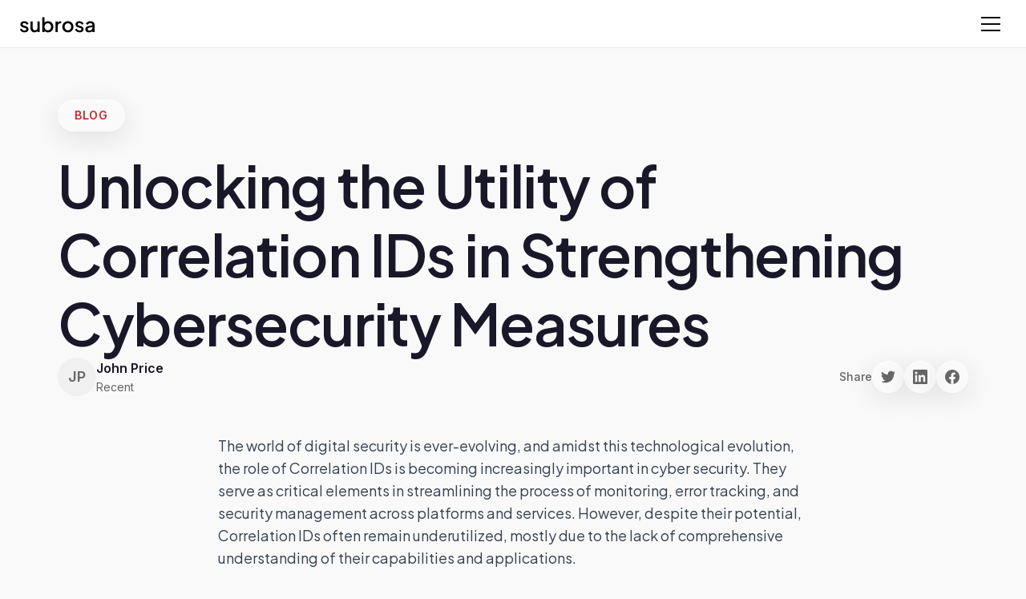

--- FILE ---
content_type: text/html
request_url: https://subrosacyber.com/en/blog/correlation-ids/
body_size: 4807
content:
<!DOCTYPE html>
<html lang="en" dir="ltr"><head>
  <link href="https://subrosacyber.com/en/blog/correlation-ids" rel="canonical"><meta property="og:locale" content="en_US">
  <meta charset="utf-8">
  <title>Unlocking the Utility of Correlation IDs in Strengthening Cybersecurity Measures | SubRosa</title>
  <meta property="og:title" content="Unlocking the Utility of Correlation IDs in Strengthening Cybersecurity Measures | SubRosa">
  <meta name="twitter:title" content="Unlocking the Utility of Correlation IDs in Strengthening Cybersecurity Measures | SubRosa">
  
  
  <meta content="The world of digital security is ever-evolving, and amidst this technological evolution, the role of Correlation IDs is becoming increasingly important in cyber security. They serve as critical elements in streamlining the process of monitoring, error tracking, and security management across platfor" name="description">
  
  <meta content="The world of digital security is ever-evolving, and amidst this technological evolution, the role of Correlation IDs is becoming increasingly important in cyber security. They serve as critical elements in streamlining the process of monitoring, error tracking, and security management across platfor" property="og:description">
  
  <meta content="The world of digital security is ever-evolving, and amidst this technological evolution, the role of Correlation IDs is becoming increasingly important in cyber security. They serve as critical elements in streamlining the process of monitoring, error tracking, and security management across platfor" property="twitter:description">
  <meta property="og:type" content="article">
  <meta content="width=device-width, initial-scale=1" name="viewport">
  <link href="/css/normalize.css" rel="stylesheet" type="text/css">
  <link href="/css/webflow.css" rel="stylesheet" type="text/css">
  <link href="/css/subrosa-main-site.webflow.css" rel="stylesheet" type="text/css">
  <link href="/css/modern-design.css" rel="stylesheet" type="text/css">
  <link href="/css/blog.css" rel="stylesheet" type="text/css">
  <link href="https://fonts.googleapis.com" rel="preconnect">
  <link href="https://fonts.gstatic.com" rel="preconnect" crossorigin="anonymous">
  <script type="text/javascript">!function(o,c){var n=c.documentElement,t=" w-mod-";n.className+=t+"js",("ontouchstart"in o||o.DocumentTouch&&c instanceof DocumentTouch)&&(n.className+=t+"touch")}(window,document);</script>
  <link href="/images/favicon.png" rel="shortcut icon" type="image/x-icon">
  <link href="/images/webclip.png" rel="apple-touch-icon">

  <!-- i18n-hreflang-start -->
  <link rel="alternate" hreflang="en" href="https://subrosacyber.com/en/blog/correlation-ids">
  <link rel="alternate" hreflang="ja" href="https://subrosacyber.com/ja/blog/correlation-ids">
  <link rel="alternate" hreflang="es" href="https://subrosacyber.com/es/blog/correlation-ids">
  <link rel="alternate" hreflang="fr" href="https://subrosacyber.com/fr/blog/correlation-ids">
  <link rel="alternate" hreflang="de" href="https://subrosacyber.com/de/blog/correlation-ids">
  <link rel="alternate" hreflang="ar" href="https://subrosacyber.com/ar/blog/correlation-ids">
  <link rel="alternate" hreflang="x-default" href="https://subrosacyber.com/en/blog/correlation-ids">
  <!-- i18n-hreflang-end -->

  <!-- Google tag (gtag.js) -->
  <script async src="https://www.googletagmanager.com/gtag/js?id=G-L7VKT13KG1"></script>
  <script>
    window.dataLayer = window.dataLayer || [];
    function gtag(){dataLayer.push(arguments);}
    gtag('js', new Date());
    gtag('config', 'G-L7VKT13KG1');
  </script>
  <!-- Start of HubSpot Embed Code -->
  <script type="text/javascript" id="hs-script-loader" async defer src="//js.hs-scripts.com/5677669.js"></script>
  <!-- End of HubSpot Embed Code -->
  <!-- Start of Dealfront (LeadFeeder) Tracking Code -->
  <script>
  (function(ss,ex){ window.ldfdr=window.ldfdr||function(){(ldfdr._q=ldfdr._q||[]).push([].slice.call(arguments));}; (function(d,s){ fs=d.getElementsByTagName(s)[0]; function ce(src){ var cs=d.createElement(s); cs.src=src; cs.async=1; fs.parentNode.insertBefore(cs,fs); }; ce('https://sc.lfeeder.com/lftracker_v1_'+ss+(ex?'_'+ex:'')+'.js'); })(document,'script'); })('lYNOR8xeOgv7WQJZ');
  </script>
  <!-- End of Dealfront (LeadFeeder) Tracking Code -->
  <!-- Dealfront (Leadsy.ai) -->
  <script id="vtag-ai-js" async src="https://r2.leadsy.ai/tag.js"></script>
</head>
<body class="modern-page">
  <!-- Centralized Navigation -->
  <div id="navigation-placeholder"></div>
  <main>


  <!-- Blog Header -->
  <div class="blog-header">
    <div class="blog-label">Blog</div>
    <h1 class="blog-title">Unlocking the Utility of Correlation IDs in Strengthening Cybersecurity Measures</h1>
    <div class="blog-meta-row">
      <div class="blog-author">
        <div class="blog-author-avatar">JP</div>
        <div class="blog-author-info">
          <div class="blog-author-name">John Price</div>
          <div class="blog-date">Recent</div>
        </div>
      </div>
      <div class="blog-share">
        <div class="blog-share-label">Share</div>
        <div class="blog-share-buttons">
          <a href="https://twitter.com/intent/tweet?text=Unlocking the Utility of Correlation IDs in Strengthening Cybersecurity Measures&amp;url=https://subrosacyber.com/blog/correlation-ids" target="_blank" class="blog-share-button">
            <svg viewBox="0 0 24 24"><path d="M23.953 4.57a10 10 0 01-2.825.775 4.958 4.958 0 002.163-2.723c-.951.555-2.005.959-3.127 1.184a4.92 4.92 0 00-8.384 4.482C7.69 8.095 4.067 6.13 1.64 3.162a4.822 4.822 0 00-.666 2.475c0 1.71.87 3.213 2.188 4.096a4.904 4.904 0 01-2.228-.616v.06a4.923 4.923 0 003.946 4.827 4.996 4.996 0 01-2.212.085 4.936 4.936 0 004.604 3.417 9.867 9.867 0 01-6.102 2.105c-.39 0-.779-.023-1.17-.067a13.995 13.995 0 007.557 2.209c9.053 0 13.998-7.496 13.998-13.985 0-.21 0-.42-.015-.63A9.935 9.935 0 0024 4.59z"></path></svg>
          </a>
          <a href="https://www.linkedin.com/sharing/share-offsite/?url=https://subrosacyber.com/blog/correlation-ids" target="_blank" class="blog-share-button">
            <svg viewBox="0 0 24 24"><path d="M20.447 20.452h-3.554v-5.569c0-1.328-.027-3.037-1.852-3.037-1.853 0-2.136 1.445-2.136 2.939v5.667H9.351V9h3.414v1.561h.046c.477-.9 1.637-1.85 3.37-1.85 3.601 0 4.267 2.37 4.267 5.455v6.286zM5.337 7.433c-1.144 0-2.063-.926-2.063-2.065 0-1.138.92-2.063 2.063-2.063 1.14 0 2.064.925 2.064 2.063 0 1.139-.925 2.065-2.064 2.065zm1.782 13.019H3.555V9h3.564v11.452zM22.225 0H1.771C.792 0 0 .774 0 1.729v20.542C0 23.227.792 24 1.771 24h20.451C23.2 24 24 23.227 24 22.271V1.729C24 .774 23.2 0 22.222 0h.003z"></path></svg>
          </a>
          <a href="https://www.facebook.com/sharer/sharer.php?u=https://subrosacyber.com/blog/correlation-ids" target="_blank" class="blog-share-button">
            <svg viewBox="0 0 24 24"><path d="M24 12.073c0-6.627-5.373-12-12-12s-12 5.373-12 12c0 5.99 4.388 10.954 10.125 11.854v-8.385H7.078v-3.47h3.047V9.43c0-3.007 1.792-4.669 4.533-4.669 1.312 0 2.686.235 2.686.235v2.953H15.83c-1.491 0-1.956.925-1.956 1.874v2.25h3.328l-.532 3.47h-2.796v8.385C19.612 23.027 24 18.062 24 12.073z"></path></svg>
          </a>
        </div>
      </div>
    </div>
  </div>

  <!-- Blog Content -->
  <div class="blog-content">
    <p id="">The world of digital security is ever-evolving, and amidst this technological evolution, the role of Correlation IDs is becoming increasingly important in cyber security. They serve as critical elements in streamlining the process of monitoring, error tracking, and security management across platforms and services. However, despite their potential, Correlation IDs often remain underutilized, mostly due to the lack of comprehensive understanding of their capabilities and applications.</p><p id="">Correlation IDs — a unique entity assigned to individual or related events in an IT system — are employed as a way to connect several interconnected activities. They can assist a wide array of processes – from simple, straightforward tasks such as tracking a user's journey through a website to complex technical troubleshooting or forensic investigations of cybercrime.</p><p id="">It's vital to understand the essence of Correlation IDs and appreciate their efficacy in strengthening the framework of cybersecurity. Through Correlation IDs, analysts monitor a single trajectory of actions across a variety of systems, effectively linking events, spotting patterns, and uncovering cyber threats.</p><h2 id="">Understanding Correlation IDs</h2><p id="">Correlation IDs, also known as request IDs or transaction IDs, are unique identifiers that log and monitor events across multiple services. These identifiers are generated when a digital activity is initiated and are shared with subsequent processes or services to create a cohesive log trail. This relationship between different tasks, services, or events is termed "correlation" and stands at the basis of Correlation IDs.</p><p id="">Profoundly user-centric, they streamline the user experience by ensuring that tasks are performed with minimal delays and issues. However, their utility goes beyond mere performance optimization. In the vast landscape of cybersecurity, they fortify defenses against cyber threats with structured, correlated data logs.</p><h2 id="">Role of Correlation IDs in Cybersecurity</h2><p id="">Correlation IDs play a pivotal role in two key cybersecurity domains - threat detection and <a href="https://subrosacyber.com/incident-response-services" id="">Incident response</a>.</p><p id="">For threat detection, Correlation IDs aid in linking related events, thereby establishing the sequence of activities leading to a potential threat. Log files contain valuable data for spotting patterns indicative of cyber attacks, and Correlation IDs facilitate the organization and analysis of these logs, effectively laying out the entire chain of actions leading up to a detected anomaly.</p><p id="">Apart from threat detection, Correlation IDs also potentiate efficient <a href="https://subrosacyber.com/incident-response-services" id="">Incident response</a>. They assist in pinpointing the cause of the issue, the affected components, and underlying vulnerabilities. Thus, through Correlation IDs, <a href="https://subrosacyber.com/incident-response-services" id="">Incident response</a> teams can significantly reduce the time to resolve a security incident and deploy appropriate countermeasures.</p><h2 id="">Implementing Correlation IDs for Enhanced Security </h2><p id="">Integrating Correlation IDs into your security framework requires strategic planning. It's imperative to determine where Correlation IDs will be implemented, which events will generate these identifiers, and how these identifiers will be transmitted across systems or services.</p><p id="">Start by identifying what needs to be traced. Typically, any user interaction, API call, or internal processes are good starting points. Following this, establish how the generated identifiers will be transferred. This could be through HTTP headers, request or response body, or even inside the metadata for some file-based protocols.</p><p id="">Lastly, it's crucial to maintain consistency in the format of IDs across all systems. A standardized format ensures seamless tracking, sorting, and correlation of events, thereby maximizing the utility of Correlation IDs.</p><h2 id="">Challenges and Precautions</h2><p id="">Despite potential benefits, implementing Correlation IDs may pose a few challenges. The process might demand substantial changes to existing data tracking systems, requiring both time and effort. Additionally, ensuring consistent implementation across all platforms and maintaining the correct handling of Correlation IDs could become challenging in larger systems.</p><p id="">Moreover, while Correlation IDs can effectively boost cybersecurity measures, they could also potentially escalate the risk of data breaches if not managed correctly. Since these identifiers hold significant information about inter-system communications, they must be secured effectively to prevent unauthorized access.</p><p id="">In conclusion, Correlation IDs unlock enormous potential in fortifying cybersecurity measures. They provide a unique approach to traceability and enhance the functionality of threat detection and <a href="https://subrosacyber.com/incident-response-services" id="">Incident response</a>. However, proper implementation and management are key to tapping into their full potential. While challenges exist, a carefully planned, systematic integration can significantly heighten the efficacy of your cybersecurity framework, successfully converting the bulk of log data into actionable intelligence.</p>
  </div>

  <!-- CTA Section -->
  <section class="modern-cta-section" style="margin: 4rem 0;">
    <div class="modern-container">
      <div class="modern-cta-content">
        <div class="modern-section-label">GET IN TOUCH</div>
        <h2 class="modern-cta-heading">Ready to strengthen your security posture?</h2>
        <p class="modern-cta-description">Have questions about this article or need expert cybersecurity guidance? Connect with our team to discuss your security needs.</p>
        <div class="modern-hero-buttons">
          <a href="https://calendly.com/kevin-subrosacyber/15-minute-website-booking-chat" class="modern-button modern-button-primary">Schedule a Consultation</a>
        </div>
      </div>
    </div>
  </section>

  <!-- Related Resources Section -->
  <section class="related-resources-section">
    <div class="related-resources-container">
      <div class="related-resources-header">
        <h2>Related Resources</h2>
        <a href="/pages/whitepapers" class="related-resources-view-all">View all</a>
      </div>
      
      <div class="related-resources-grid" id="related-posts-container">
        <!-- Related posts will be dynamically loaded -->
      </div>
    </div>
  </section>

  <!-- Centralized Footer -->
  
  </main>
<div id="footer-placeholder"></div>

  <script src="https://d3e54v103j8qbb.cloudfront.net/js/jquery-3.5.1.min.dc5e7f18c8.js?site=63b6cced150d750fa88e4efd" type="text/javascript" integrity="sha256-9/aliU8dGd2tb6OSsuzixeV4y/faTqgFtohetphbbj0=" crossorigin="anonymous"></script><script src="/js/component-loader.js" type="text/javascript"></script>
  
  <!-- Load Related Blog Posts -->
  <script>
    const SUPABASE_URL = 'https://lqbiuaqwdlmrjyrfazrr.supabase.co';
    const SUPABASE_ANON_KEY = 'eyJhbGciOiJIUzI1NiIsInR5cCI6IkpXVCJ9.eyJpc3MiOiJzdXBhYmFzZSIsInJlZiI6ImxxYml1YXF3ZGxtcmp5cmZhenJyIiwicm9sZSI6ImFub24iLCJpYXQiOjE3NTA4OTg5NDUsImV4cCI6MjA2NjQ3NDk0NX0.kw42ddA2HPyO7wfaZsXlBpEm30sAIPVC-yOW1vOe7fQ';
    const CURRENT_SLUG = 'correlation-ids';
    const CURRENT_CATEGORY = 'None';
    
    async function loadRelatedPosts() {
      try {
        const response = await fetch(`${SUPABASE_URL}/rest/v1/blog?select=Name,Slug,Post Summary,Category,Created On&Draft=eq.false&order=Created On.desc&limit=20`, {
          headers: {
            'apikey': SUPABASE_ANON_KEY,
            'Authorization': `Bearer ${SUPABASE_ANON_KEY}`,
            'Content-Type': 'application/json'
          }
        });
        
        if (!response.ok) return;
        
        const data = await response.json();
        
        // Filter related posts (same category, exclude current post)
        let relatedPosts = data.filter(post => 
          post.Slug !== CURRENT_SLUG && 
          post.Category === CURRENT_CATEGORY
        ).slice(0, 3);
        
        // If not enough related posts, fill with recent posts
        if (relatedPosts.length < 3) {
          const recentPosts = data.filter(post => post.Slug !== CURRENT_SLUG).slice(0, 3);
          relatedPosts = recentPosts;
        }
        
        const container = document.getElementById('related-posts-container');
        if (!container) return;
        
        const gradients = ['1', '2', '3'];
        
        relatedPosts.forEach((post, index) => {
          const card = document.createElement('a');
          card.href = `/blog/${post.Slug}`;
          card.className = 'resource-card';
          card.setAttribute('data-gradient', gradients[index]);
          
          card.innerHTML = `
            <div class="resource-card-gradient"></div>
            <div class="resource-card-content">
              <span class="resource-card-label">Blog Post</span>
              <h3 class="resource-card-title">${post.Name}</h3>
              <div class="resource-card-meta">
                <span>${post.Category || 'Cybersecurity'}</span>
                <span>${new Date(post['Created On']).toLocaleDateString('en-US', { month: 'short', year: 'numeric' })}</span>
              </div>
            </div>
          `;
          
          container.appendChild(card);
        });
      } catch (error) {
        console.error('Error loading related posts:', error);
      }
    }
    
    // Load related posts when page loads
    document.addEventListener('DOMContentLoaded', loadRelatedPosts);
  </script>

<script defer src="https://static.cloudflareinsights.com/beacon.min.js/vcd15cbe7772f49c399c6a5babf22c1241717689176015" integrity="sha512-ZpsOmlRQV6y907TI0dKBHq9Md29nnaEIPlkf84rnaERnq6zvWvPUqr2ft8M1aS28oN72PdrCzSjY4U6VaAw1EQ==" data-cf-beacon='{"version":"2024.11.0","token":"e0c42a04227043a3a063d8602d6f9d84","server_timing":{"name":{"cfCacheStatus":true,"cfEdge":true,"cfExtPri":true,"cfL4":true,"cfOrigin":true,"cfSpeedBrain":true},"location_startswith":null}}' crossorigin="anonymous"></script>
</body></html>

--- FILE ---
content_type: text/html
request_url: https://subrosacyber.com/components/footer.html
body_size: 842
content:
<link href="https://subrosacyber.com/components/footer.html" rel="canonical">
<title>Footer Component | SubRosa</title>
  <meta property="og:title" content="Footer Component | SubRosa">
  <meta name="twitter:title" content="Footer Component | SubRosa">
  
  
  
  
  <meta name="description" content="Reusable site footer with SubRosa contact details, links, and social.">
  <meta name="twitter:description" content="Reusable site footer with SubRosa contact details, links, and social.">
  <meta property="og:description" content="Reusable site footer with SubRosa contact details, links, and social.">
<!-- Minimal Footer Component -->
<footer class="minimal-footer">
  <div class="minimal-footer-container">
    
    <!-- Footer Links Grid -->
    <div class="minimal-footer-grid">
      
      <!-- Column 1: Solutions -->
      <div class="minimal-footer-column">
        <h3 class="minimal-footer-heading">Solutions</h3>
        <ul class="minimal-footer-links">
          <li><a href="/services/managed-soc" class="minimal-footer-link" data-lang-link>Managed SecOps</a></li>
          <li><a href="/services/vulnerability-management" class="minimal-footer-link" data-lang-link>Vulnerability Management</a></li>
          <li><a href="/services/compliance" class="minimal-footer-link" data-lang-link>Compliance Solutions</a></li>
          <li><a href="/services/incident-response" class="minimal-footer-link" data-lang-link>Incident Response</a></li>
        </ul>
      </div>

      <!-- Column 2: Services -->
      <div class="minimal-footer-column">
        <h3 class="minimal-footer-heading">Services</h3>
        <ul class="minimal-footer-links">
          <li><a href="/services/penetration-testing" class="minimal-footer-link" data-lang-link>Penetration Testing</a></li>
          <li><a href="/services/penetration-testing/network-penetration-testing" class="minimal-footer-link" data-lang-link>Network Testing</a></li>
          <li><a href="/services/penetration-testing/application-security-testing" class="minimal-footer-link" data-lang-link>Application Testing</a></li>
          <li><a href="/services/penetration-testing/social-engineering-penetration-testing" class="minimal-footer-link" data-lang-link>Social Engineering</a></li>
          <li><a href="/services/penetration-testing/wireless-penetration-testing" class="minimal-footer-link" data-lang-link>Wireless Testing</a></li>
          <li><a href="/services/penetration-testing/physical-penetration-testing" class="minimal-footer-link" data-lang-link>Physical Testing</a></li>
          <li><a href="/services/penetration-testing/red-team-assessments" class="minimal-footer-link" data-lang-link>Red Team Assessments</a></li>
        </ul>
      </div>

      <!-- Column 3: Company -->
      <div class="minimal-footer-column">
        <h3 class="minimal-footer-heading">Company</h3>
        <ul class="minimal-footer-links">
          <li><a href="/pages/about" class="minimal-footer-link" data-lang-link>About SubRosa</a></li>
          <li><a href="/team-certifications" class="minimal-footer-link" data-lang-link>Leadership Team</a></li>
          <li><a href="/pages/team-certifications" class="minimal-footer-link" data-lang-link>Certifications</a></li>
          <li><a href="/pages/careers" class="minimal-footer-link" data-lang-link>Careers</a></li>
          <li><a href="/pages/partners" class="minimal-footer-link" data-lang-link>Partners</a></li>
          <li><a href="/content/press-releases/press-releases" class="minimal-footer-link" data-lang-link>Press</a></li>
          <li><a href="/pages/contact-us" class="minimal-footer-link" data-lang-link>Contact Us</a></li>
        </ul>
      </div>

      <!-- Column 4: Resources -->
      <div class="minimal-footer-column">
        <h3 class="minimal-footer-heading">Resources</h3>
        <ul class="minimal-footer-links">
          <li><a href="/pages/industries" class="minimal-footer-link" data-lang-link>Industries</a></li>
          <li><a href="/blog" class="minimal-footer-link" data-lang-link>Blog</a></li>
          <li><a href="/whitepapers" class="minimal-footer-link" data-lang-link>Whitepapers</a></li>
          <li><a href="/pages/case-studies" class="minimal-footer-link" data-lang-link>Case Studies</a></li>
          <li><a href="/pages/webinars" class="minimal-footer-link" data-lang-link>Webinars</a></li>
          <li><a href="/pages/events" class="minimal-footer-link" data-lang-link>Events</a></li>
          <li><a href="/blog/why-cybersecurity" class="minimal-footer-link" data-lang-link>Why Cybersecurity</a></li>
        </ul>
      </div>

    </div>

    <!-- Footer Bottom Bar -->
    <div class="minimal-footer-bottom">
      <div class="minimal-footer-social-language">
      <div class="minimal-footer-social">
        <a href="https://www.linkedin.com/company/subrosa-cyber" target="_blank" class="minimal-social-link" aria-label="LinkedIn">
          <svg width="16" height="16" viewBox="0 0 24 24" fill="currentColor">
            <path d="M20.447 20.452h-3.554v-5.569c0-1.328-.027-3.037-1.852-3.037-1.853 0-2.136 1.445-2.136 2.939v5.667H9.351V9h3.414v1.561h.046c.477-.9 1.637-1.85 3.37-1.85 3.601 0 4.267 2.37 4.267 5.455v6.286zM5.337 7.433c-1.144 0-2.063-.926-2.063-2.065 0-1.138.92-2.063 2.063-2.063 1.14 0 2.064.925 2.064 2.063 0 1.139-.925 2.065-2.064 2.065zm1.782 13.019H3.555V9h3.564v11.452zM22.225 0H1.771C.792 0 0 .774 0 1.729v20.542C0 23.227.792 24 1.771 24h20.451C23.2 24 24 23.227 24 22.271V1.729C24 .774 23.2 0 22.222 0h.003z"/>
          </svg>
        </a>
        <a href="https://twitter.com/subrosacyber" target="_blank" class="minimal-social-link" aria-label="Twitter">
          <svg width="16" height="16" viewBox="0 0 24 24" fill="currentColor">
            <path d="M23.953 4.57a10 10 0 01-2.825.775 4.958 4.958 0 002.163-2.723c-.951.555-2.005.959-3.127 1.184a4.92 4.92 0 00-8.384 4.482C7.69 8.095 4.067 6.13 1.64 3.162a4.822 4.822 0 00-.666 2.475c0 1.71.87 3.213 2.188 4.096a4.904 4.904 0 01-2.228-.616v.06a4.923 4.923 0 003.946 4.827 4.996 4.996 0 01-2.212.085 4.936 4.936 0 004.604 3.417 9.867 9.867 0 01-6.102 2.105c-.39 0-.779-.023-1.17-.067a13.995 13.995 0 007.557 2.209c9.053 0 13.998-7.496 13.998-13.985 0-.21 0-.42-.015-.63A9.935 9.935 0 0024 4.59z"/>
          </svg>
        </a>
        <a href="https://www.youtube.com/@subrosacyber" target="_blank" class="minimal-social-link" aria-label="YouTube">
          <svg width="16" height="16" viewBox="0 0 24 24" fill="currentColor">
            <path d="M23.498 6.186a3.016 3.016 0 0 0-2.122-2.136C19.505 3.545 12 3.545 12 3.545s-7.505 0-9.377.505A3.017 3.017 0 0 0 .502 6.186C0 8.07 0 12 0 12s0 3.93.502 5.814a3.016 3.016 0 0 0 2.122 2.136c1.871.505 9.376.505 9.376.505s7.505 0 9.377-.505a3.015 3.015 0 0 0 2.122-2.136C24 15.93 24 12 24 12s0-3.93-.502-5.814zM9.545 15.568V8.432L15.818 12l-6.273 3.568z"/>
          </svg>
        </a>
      </div>

        <div class="footer-language-selector" data-language-menu>
          <button type="button" class="footer-language-trigger" data-language-trigger aria-haspopup="true" aria-expanded="false">
            <span class="footer-language-trigger-label" data-language-current>English · United States</span>
            <svg viewBox="0 0 20 20" fill="none" aria-hidden="true">
              <path d="M5 8l5 5 5-5" stroke="currentColor" stroke-width="1.5" stroke-linecap="round" stroke-linejoin="round"/>
            </svg>
          </button>
          <div class="footer-language-panel" data-language-panel role="menu" aria-hidden="true">
            <button type="button" class="footer-language-option" data-language-option data-locale="en" data-language-label="English" data-language-region="United States">
              <span class="footer-language-name">English</span>
              <span class="footer-language-region">United States</span>
            </button>
            <button type="button" class="footer-language-option" data-language-option data-locale="de" data-language-label="Deutsch" data-language-region="Deutschland">
              <span class="footer-language-name">Deutsch</span>
              <span class="footer-language-region">Deutschland</span>
            </button>
            <button type="button" class="footer-language-option" data-language-option data-locale="fr" data-language-label="Français" data-language-region="France">
              <span class="footer-language-name">Français</span>
              <span class="footer-language-region">France</span>
            </button>
            <button type="button" class="footer-language-option" data-language-option data-locale="es" data-language-label="Español" data-language-region="Latinoamérica">
              <span class="footer-language-name">Español</span>
              <span class="footer-language-region">Latinoamérica</span>
            </button>
            <button type="button" class="footer-language-option" data-language-option data-locale="ja" data-language-label="日本語" data-language-region="日本">
              <span class="footer-language-name">日本語</span>
              <span class="footer-language-region">日本</span>
            </button>
            <button type="button" class="footer-language-option" data-language-option data-locale="ar" data-language-label="العربية" data-language-region="الإمارات">
              <span class="footer-language-name">العربية</span>
              <span class="footer-language-region">الإمارات</span>
            </button>
          </div>
        </div>
      </div>
      
      <div class="minimal-footer-legal">
        <span class="minimal-footer-copyright">© 2025 SubRosa</span>
        <a href="/system/privacy-policy" class="minimal-footer-legal-link" data-lang-link>Privacy Policy</a>
        <a href="/pages/contact-us" class="minimal-footer-legal-link" data-lang-link>Contact</a>
      </div>
    </div>

  </div>
</footer>

<!-- Termly Cookie Consent -->
<script src="https://app.termly.io/resource-blocker/25980f58-501c-4a6a-a5e8-2cbf013729d2?autoBlock=on"></script>


--- FILE ---
content_type: text/css
request_url: https://subrosacyber.com/css/blog.css
body_size: 73
content:
/* --- Modern Blog Header Design --- */

/* Blog Header Container */
.blog-header {
  margin-top: 4rem;
  margin-bottom: 3rem;
  padding: 0 2rem;
  max-width: 1200px;
  margin-left: auto;
  margin-right: auto;
}

/* Blog Label Pill - Liquid Glass */
.blog-label {
  display: inline-block;
  background: rgba(255, 255, 255, 0.25);
  backdrop-filter: blur(40px) saturate(200%);
  -webkit-backdrop-filter: blur(40px) saturate(200%);
  border: 1px solid rgba(255, 255, 255, 0.3);
  color: #C1272D;
  font-family: 'Inter', sans-serif;
  font-size: 0.875rem;
  font-weight: 600;
  letter-spacing: 0.05em;
  border-radius: 2rem;
  padding: 0.5rem 1.25rem;
  margin-bottom: 1.5rem;
  text-transform: uppercase;
  box-shadow: 0 8px 32px rgba(0, 0, 0, 0.1),
              inset 0 1px 1px rgba(255, 255, 255, 0.6);
}

/* Blog Title - Large Inter Font */
.blog-title {
  font-family: 'Inter', sans-serif;
  font-size: 3.5rem;
  font-weight: 800;
  line-height: 1.1;
  color: #181828;
  margin-bottom: 2.5rem;
  margin-top: 0;
  letter-spacing: -0.02em;
}

/* Meta Row Container */
.blog-meta-row {
  display: flex;
  align-items: center;
  gap: 2rem;
  margin-bottom: 3rem;
  flex-wrap: wrap;
}

/* Author Section */
.blog-author {
  display: flex;
  align-items: center;
  gap: 0.75rem;
}

.blog-author-avatar {
  width: 48px;
  height: 48px;
  border-radius: 50%;
  background: #f0f0f0;
  display: flex;
  align-items: center;
  justify-content: center;
  font-family: 'Inter', sans-serif;
  font-weight: 600;
  color: #666;
  font-size: 1.125rem;
}

.blog-author-info {
  display: flex;
  flex-direction: column;
}

.blog-author-name {
  font-family: 'Inter', sans-serif;
  font-size: 1rem;
  font-weight: 600;
  color: #181828;
  margin: 0;
}

.blog-date {
  font-family: 'Inter', sans-serif;
  font-size: 0.875rem;
  color: #666;
  margin: 0;
}

/* Share Buttons */
.blog-share {
  display: flex;
  align-items: center;
  gap: 1rem;
  margin-left: auto;
}

.blog-share-label {
  font-family: 'Inter', sans-serif;
  font-size: 0.875rem;
  color: #666;
  font-weight: 500;
}

.blog-share-buttons {
  display: flex;
  gap: 0.75rem;
}

.blog-share-button {
  width: 40px;
  height: 40px;
  border-radius: 50%;
  background: rgba(255, 255, 255, 0.25);
  backdrop-filter: blur(40px) saturate(200%);
  -webkit-backdrop-filter: blur(40px) saturate(200%);
  border: 1px solid rgba(255, 255, 255, 0.3);
  display: flex;
  align-items: center;
  justify-content: center;
  transition: all 0.3s ease;
  text-decoration: none;
  box-shadow: 0 8px 32px rgba(0, 0, 0, 0.1),
              inset 0 1px 1px rgba(255, 255, 255, 0.6);
}

.blog-share-button:hover {
  background: rgba(255, 255, 255, 0.35);
  transform: translateY(-2px);
  box-shadow: 0 12px 40px rgba(0, 0, 0, 0.15),
              inset 0 1px 1px rgba(255, 255, 255, 0.8);
}

.blog-share-button svg {
  width: 18px;
  height: 18px;
  fill: #666;
}

/* Blog Content Container */
.blog-content {
  max-width: 800px;
  margin: 0 auto;
  padding: 0 2rem;
  font-family: 'Inter', sans-serif;
  line-height: 1.7;
  color: #333;
}

.blog-content h1,
.blog-content h2,
.blog-content h3,
.blog-content h4,
.blog-content h5,
.blog-content h6 {
  font-family: 'Inter', sans-serif;
  font-weight: 700;
  color: #181828;
  margin-top: 2.5rem;
  margin-bottom: 1rem;
}

.blog-content h1 { font-size: 2.25rem; }
.blog-content h2 { font-size: 1.875rem; }
.blog-content h3 { font-size: 1.5rem; }
.blog-content h4 { font-size: 1.25rem; }

.blog-content p {
  margin-bottom: 1.5rem;
  font-size: 1.125rem;
}

.blog-content ul,
.blog-content ol {
  margin-bottom: 1.5rem;
  padding-left: 1.5rem;
}

.blog-content li {
  margin-bottom: 0.5rem;
  font-size: 1.125rem;
}

.blog-content a {
  color: #C1272D;
  font-family: inherit;
  font-size: inherit;
  text-decoration: underline;
  text-decoration-color: rgba(193, 39, 45, 0.3);
  text-underline-offset: 3px;
  font-weight: 500;
  transition: all 0.2s ease;
}

.blog-content a:hover {
  color: #A81F24;
  text-decoration-color: rgba(193, 39, 45, 0.8);
  text-underline-offset: 4px;
}

/* Logo Fixes for Blog Posts */
.navbar_component .logo-5 {
  display: block !important;
  opacity: 1 !important;
  visibility: visible !important;
  max-width: 11rem;
  height: auto;
}

/* Sidebar Fixes for Blog Posts */
.side-menu_component .text-size-large.text-color-white {
  font-size: 1rem !important;
  line-height: 1.3 !important;
  transition: opacity 0.2s ease !important;
}

.side-menu_component .text-size-tiny.text-color-white.text-style-allcaps.text-style-muted {
  font-size: 0.75rem !important;
  line-height: 1.2 !important;
}

.side-menu_component .underline {
  position: absolute;
  bottom: -2px;
  left: 0;
  width: 0;
  height: 2px;
  background: #fff;
  transition: width 0.3s ease;
}

.side-menu_component .side-menu-text-wrap:hover .underline {
  width: 100%;
}

.side-menu_component .side-menu-text-wrap {
  position: relative;
}

/* Responsive Design */
@media (max-width: 768px) {
  .blog-title {
    font-size: 2.5rem;
  }
  
  .blog-meta-row {
    flex-direction: column;
    align-items: flex-start;
    gap: 1rem;
  }
  
  .blog-share {
    margin-left: 0;
  }
  
  .blog-header {
    padding: 0 1rem;
    margin-top: 2rem;
  }
  
  .blog-content {
    padding: 0 1rem;
  }
}

/* --- Legacy Blog Styles (keeping for compatibility) --- */
.blog-pst-hero {
  /* Legacy styles preserved but not used in new design */
}

.blog-name-2 {
  /* Legacy styles preserved but not used in new design */
}

.blog-image {
  /* Legacy styles preserved but not used in new design */
}

.blog-section-footer {
  /* Legacy styles preserved but not used in new design */
}

.blog-item-2 {
  /* Legacy styles preserved but not used in new design */
}

.blog-grid-2 {
  /* Legacy styles preserved but not used in new design */
}

.blog-wrapper {
  /* Legacy styles preserved but not used in new design */
}

.blog-text-2 {
  /* Legacy styles preserved but not used in new design */
}

.blog-1st-block {
  /* Legacy styles preserved but not used in new design */
}

.blog-hero-section {
  /* Legacy styles preserved but not used in new design */
}

.blog-hero-container {
  /* Legacy styles preserved but not used in new design */
}

.blog-hero-content {
  /* Legacy styles preserved but not used in new design */
}

.blog-hero-title {
  /* Legacy styles preserved but not used in new design */
}

.blog-hero-text {
  /* Legacy styles preserved but not used in new design */
}

.rich-text-block {
  /* Legacy styles preserved but not used in new design */
}

.hiw-title.blog-post-title {
  /* Legacy styles preserved but not used in new design */
}

.container-blog {
  /* Legacy styles preserved but not used in new design */
} 

--- FILE ---
content_type: text/javascript
request_url: https://subrosacyber.com/js/i18n.js
body_size: 304
content:
(() => {
  const LOCALES = [
    { code: 'en', label: 'English', region: 'United States' },
    { code: 'de', label: 'Deutsch', region: 'Deutschland' },
    { code: 'fr', label: 'Français', region: 'France' },
    { code: 'es', label: 'Español', region: 'Latinoamérica' },
    { code: 'ja', label: '日本語', region: '日本' },
    { code: 'ar', label: 'العربية', region: 'الإمارات' }
  ];

  const DEFAULT_LOCALE = 'en';
  const ALT_LOCALES = LOCALES.filter((locale) => locale.code !== DEFAULT_LOCALE).map(
    (locale) => locale.code
  );
  const STORAGE_KEY = 'subrosa:preferred-language';

  function getPathState() {
    const pathname = window.location.pathname.replace(/\/{2,}/g, '/');
    const trimmed = pathname.replace(/^\/+/, '');
    if (!trimmed) {
      return { locale: DEFAULT_LOCALE, segments: [] };
    }
    const segments = trimmed.split('/');
    const potentialLocale = segments[0];
    if (ALT_LOCALES.includes(potentialLocale)) {
      return { locale: potentialLocale, segments: segments.slice(1) };
    }
    return { locale: DEFAULT_LOCALE, segments };
  }

  function buildPath(targetLocale) {
    const state = getPathState();
    const remainder = state.segments.join('/');
    const remainderPath = remainder ? `/${remainder}` : '/';

    if (targetLocale === DEFAULT_LOCALE) {
      return remainderPath;
    }

    if (remainderPath === '/') {
      return `/${targetLocale}/`;
    }

    return `/${targetLocale}${remainderPath}`;
  }

  function persistPreference(localeCode) {
    try {
      localStorage.setItem(STORAGE_KEY, localeCode);
    } catch (error) {
      // Storage might be disabled; ignore
    }
  }

  function populateSelect(select) {
    if (select.dataset.i18nOptions === 'true') {
      return;
    }
    LOCALES.forEach((locale) => {
      const option = document.createElement('option');
      option.value = locale.code;
      option.textContent = locale.label;
      select.appendChild(option);
    });
    select.dataset.i18nOptions = 'true';
  }

  let openLanguageMenu = null;

  function navigateToLocale(nextLocale) {
    const state = getPathState();
    if (!nextLocale || nextLocale === state.locale) {
      return;
    }

    if (openLanguageMenu) {
      toggleLanguageMenu(openLanguageMenu, false);
    }

    persistPreference(nextLocale);
    const nextPath = buildPath(nextLocale);
    const targetUrl = new URL(window.location.origin + nextPath);
    targetUrl.search = window.location.search;
    targetUrl.hash = window.location.hash;
    window.location.href = targetUrl.toString();
  }

  function handleLanguageChange(event) {
    navigateToLocale(event.target.value);
  }

  function syncSwitchers() {
    const state = getPathState();
    const switchers = document.querySelectorAll('[data-language-switcher]');
    if (!switchers.length) {
      return;
    }

    switchers.forEach((wrapper) => {
      const select = wrapper.querySelector('[data-language-select]');
      if (!select) {
        return;
      }

      populateSelect(select);
      select.value = state.locale;

      if (select.dataset.i18nBound === 'true') {
        return;
      }

      select.addEventListener('change', handleLanguageChange);
      select.dataset.i18nBound = 'true';
    });
  }

  function toggleLanguageMenu(wrapper, forceOpen) {
    const trigger = wrapper.querySelector('[data-language-trigger]');
    const panel = wrapper.querySelector('[data-language-panel]');
    const shouldOpen =
      typeof forceOpen === 'boolean' ? forceOpen : !wrapper.classList.contains('is-open');

    if (shouldOpen) {
      if (openLanguageMenu && openLanguageMenu !== wrapper) {
        toggleLanguageMenu(openLanguageMenu, false);
      }
      wrapper.classList.add('is-open');
      trigger?.setAttribute('aria-expanded', 'true');
      panel?.setAttribute('aria-hidden', 'false');
      openLanguageMenu = wrapper;
    } else {
      wrapper.classList.remove('is-open');
      trigger?.setAttribute('aria-expanded', 'false');
      panel?.setAttribute('aria-hidden', 'true');
      if (openLanguageMenu === wrapper) {
        openLanguageMenu = null;
      }
    }
  }

  function formatLocaleLabel(button) {
    const label = button.dataset.languageLabel || button.textContent.trim();
    const region = button.dataset.languageRegion || '';
    return region ? `${label} · ${region}` : label;
  }

  function syncLanguageMenus() {
    const state = getPathState();
    const menus = document.querySelectorAll('[data-language-menu]');
    if (!menus.length) {
      return;
    }

    menus.forEach((wrapper) => {
      const trigger = wrapper.querySelector('[data-language-trigger]');
      const currentLabel = wrapper.querySelector('[data-language-current]');
      const options = wrapper.querySelectorAll('[data-language-option]');
      let activeButton = null;

      options.forEach((button) => {
        const locale = button.dataset.locale || DEFAULT_LOCALE;
        const isActive = locale === state.locale;
        button.classList.toggle('is-active', isActive);
        button.setAttribute('aria-pressed', isActive ? 'true' : 'false');

        if (button.dataset.i18nBound !== 'true') {
          button.addEventListener('click', () => navigateToLocale(locale));
          button.dataset.i18nBound = 'true';
        }

        if (isActive) {
          activeButton = button;
        }
      });

      if (currentLabel && activeButton) {
        currentLabel.textContent = formatLocaleLabel(activeButton);
      }

      if (trigger && trigger.dataset.i18nBound !== 'true') {
        trigger.addEventListener('click', () => {
          const isOpen = wrapper.classList.contains('is-open');
          toggleLanguageMenu(wrapper, !isOpen);
        });
        trigger.dataset.i18nBound = 'true';
      }
    });
  }

  function handleDocumentClick(event) {
    if (!openLanguageMenu) {
      return;
    }
    if (!openLanguageMenu.contains(event.target)) {
      toggleLanguageMenu(openLanguageMenu, false);
    }
  }

  function handleDocumentKeydown(event) {
    if (event.key === 'Escape' && openLanguageMenu) {
      toggleLanguageMenu(openLanguageMenu, false);
    }
  }

  function syncLanguageControls() {
    syncSwitchers();
    syncLanguageMenus();
  }

  function init() {
    syncLanguageControls();
  }

  document.addEventListener('DOMContentLoaded', init);
  document.addEventListener('component:loaded', syncLanguageControls);
  document.addEventListener('click', handleDocumentClick);
  document.addEventListener('keydown', handleDocumentKeydown);
})();



--- FILE ---
content_type: text/javascript
request_url: https://subrosacyber.com/js/component-loader.js
body_size: 3532
content:
/**
 * Component Loader - Loads centralized navigation, footer, and shared behaviors
 * Used site-wide for consistent navigation, footer, and related resources
 */

(function ensureI18nClient() {
  if (document.querySelector('script[data-i18n-client]')) {
    return;
  }
  const script = document.createElement('script');
  script.src = '/js/i18n.js';
  script.defer = true;
  script.dataset.i18nClient = 'true';
  document.head.appendChild(script);
})();

// Many legacy blog pages build Supabase REST URLs that include unescaped spaces
// (e.g. "Post Summary" / "Created On"), which causes `fetch()` to fail.
// Patch `fetch` narrowly to encode spaces for Supabase REST calls.
(function patchFetchForSupabaseSpaces() {
  if (typeof window === 'undefined' || typeof window.fetch !== 'function') return;
  const originalFetch = window.fetch.bind(window);
  const supabaseBase = 'https://lqbiuaqwdlmrjyrfazrr.supabase.co/';

  window.fetch = function patchedFetch(input, init) {
    try {
      const url =
        typeof input === 'string'
          ? input
          : input && typeof input === 'object' && 'url' in input
            ? input.url
            : null;

      if (url && typeof url === 'string' && url.startsWith(supabaseBase) && url.includes(' ')) {
        const fixed = url.replace(/ /g, '%20');
        if (typeof input === 'string') {
          return originalFetch(fixed, init);
        }
        // If it's a Request, re-create it with the fixed URL.
        if (typeof Request !== 'undefined' && input instanceof Request) {
          const nextReq = new Request(fixed, input);
          return originalFetch(nextReq, init);
        }
      }
    } catch (_) {
      // Fall back to original fetch below.
    }

    return originalFetch(input, init);
  };
})();

// Load component from file
async function loadComponent(componentPath, targetSelector) {
  try {
    const response = await fetch(componentPath);
    if (!response.ok) {
      throw new Error(`Failed to load component: ${response.status}`);
    }
    const html = await response.text();
    const targetElement = document.querySelector(targetSelector);
    if (targetElement) {
      targetElement.innerHTML = html;
      // Some legacy styles (e.g. in service-pages.css) keep placeholders hidden
      // until a `.loaded` class is applied.
      targetElement.classList.add('loaded');
      document.dispatchEvent(
        new CustomEvent('component:loaded', {
          detail: { path: componentPath, selector: targetSelector }
        })
      );
    }
  } catch (error) {
    console.error('Error loading component:', error);
  }
}

// Load navigation component
function loadNavigation() {
  // Check if navigation placeholder exists
  const navPlaceholder = document.getElementById('navigation-placeholder');
  if (navPlaceholder) {
    loadComponent('/components/navigation.html', '#navigation-placeholder');
  } else {
    // If no placeholder, insert at beginning of body
    const body = document.body;
    const navContainer = document.createElement('div');
    navContainer.id = 'navigation-container';
    body.insertBefore(navContainer, body.firstChild);
    loadComponent('/components/navigation.html', '#navigation-container');
  }
}

// Load footer component
function loadFooter() {
  // Check if footer placeholder exists
  const footerPlaceholder = document.getElementById('footer-placeholder');
  if (footerPlaceholder) {
    loadComponent('/components/footer.html', '#footer-placeholder');
  } else {
    // If no placeholder, append to end of body
    const body = document.body;
    const footerContainer = document.createElement('div');
    footerContainer.id = 'footer-container';
    body.appendChild(footerContainer);
    loadComponent('/components/footer.html', '#footer-container');
  }
}

// Initialize modern navigation functionality
function initModernNavigation() {
  const navToggle = document.getElementById('modern-nav-toggle');
  const sidebarClose = document.getElementById('modern-sidebar-close');
  const sidebarOverlay = document.getElementById('modern-sidebar-overlay');
  
  if (!navToggle || !sidebarClose || !sidebarOverlay) {
    return; // Navigation not loaded yet or not using modern navigation
  }
  
  // Open sidebar
  function openSidebar() {
    document.body.classList.add('modern-sidebar-open');
  }
  
  // Close sidebar
  function closeSidebar() {
    document.body.classList.remove('modern-sidebar-open');
  }
  
  // Event listeners
  navToggle.addEventListener('click', openSidebar);
  sidebarClose.addEventListener('click', closeSidebar);
  sidebarOverlay.addEventListener('click', closeSidebar);
  
  // Close on escape key
  document.addEventListener('keydown', function(e) {
    if (e.key === 'Escape' && document.body.classList.contains('modern-sidebar-open')) {
      closeSidebar();
    }
  });
  
  // Close sidebar when clicking on a link (for single-page apps)
  const sidebarLinks = document.querySelectorAll('.modern-sidebar-link');
  sidebarLinks.forEach(link => {
    link.addEventListener('click', function() {
      // Only close if it's a same-page link
      if (this.hostname === window.location.hostname) {
        setTimeout(closeSidebar, 100);
      }
    });
  });
}

/**
 * Related Resources - shared initializer for non-English blog pages
 * Ensures the "Related resources" section is populated and styled consistently
 */

const I18N_SUPABASE_URL = 'https://lqbiuaqwdlmrjyrfazrr.supabase.co';
const I18N_SUPABASE_ANON_KEY = 'eyJhbGciOiJIUzI1NiIsInR5cCI6IkpXVCJ9.eyJpc3MiOiJzdXBhYmFzZSIsInJlZiI6ImxxYml1YXF3ZGxtcmp5cmZhenJyIiwicm9sZSI6ImFub24iLCJpYXQiOjE3NTA4OTg5NDUsImV4cCI6MjA2NjQ3NDk0NX0.kw42ddA2HPyO7wfaZsXlBpEm30sAIPVC-yOW1vOe7fQ';

async function loadRelatedBlogPostsForI18n() {
  const container = document.getElementById('related-posts-container');
  if (!container) return;

  // If posts are already present (e.g. English inline script), do nothing
  if (container.children.length > 0) return;

  const path = window.location.pathname || '';
  const normalized = path.replace(/\/index\.html$/, '').replace(/\/$/, '');
  const parts = normalized.split('/').filter(Boolean);
  const blogIndex = parts.indexOf('blog');
  const slug = blogIndex !== -1 && blogIndex + 1 < parts.length ? parts[blogIndex + 1] : null;

  // Only run for blog detail pages
  if (!slug) return;

  // Determine correct base path for localized blog URLs (or default to English)
  const locale = parts.length > 0 && ['ar', 'de', 'es', 'fr', 'ja'].includes(parts[0]) ? parts[0] : null;
  const localePrefix = locale ? `/${locale}` : '';
  const blogBasePath = `${localePrefix}/blog`;

  async function loadFallbackRelatedFromSitemap() {
    try {
      // If already populated while we were waiting, stop.
      if (container.children.length > 0) return;

      const sitemapRes = await fetch('/sitemap.xml', { cache: 'force-cache' });
      if (!sitemapRes.ok) return;

      const xml = await sitemapRes.text();
      // Support namespaced sitemaps (e.g. <ns0:loc>...</ns0:loc>)
      const locMatches = [...xml.matchAll(/<(?:\w+:)?loc>([^<]+)<\/(?:\w+:)?loc>/g)];
      const paths = locMatches
        .map(m => m[1])
        .map(loc => {
          try {
            return new URL(loc, window.location.origin).pathname;
          } catch {
            return null;
          }
        })
        .filter(Boolean);

      // Only consider posts in the current locale’s blog path.
      const blogPrefix = `${blogBasePath}/`;
      const candidates = paths
        .filter(p => p.startsWith(blogPrefix))
        .filter(p => !p.includes('/blog/detail_'))
        .filter(p => !p.includes('/blog/blog.html'))
        .filter(p => !p.includes('/blog/category'))
        .filter(p => !p.includes('/blog/writer'))
        .filter(p => !p.includes('/blog/press-releases'))
        .map(p => p.replace(/\/index\.html$/, '').replace(/\/$/, ''))
        .filter(p => !p.endsWith(`/${slug}`));

      // Pick up to 3 (deterministic but “good enough”).
      const picked = [...new Set(candidates)].slice(0, 3);
      if (picked.length === 0) return;

      const gradients = ['1', '2', '3'];
      picked.forEach((href, index) => {
        const candidateSlug = href.split('/').filter(Boolean).pop() || 'Blog post';
        const title = decodeURIComponent(candidateSlug)
          .replace(/[-_]+/g, ' ')
          .replace(/\s+/g, ' ')
          .trim()
          .replace(/\b\w/g, c => c.toUpperCase());

        const card = document.createElement('a');
        card.href = href;
        card.className = 'resource-card';
        card.setAttribute('data-gradient', gradients[index] || '1');

        card.innerHTML = `
          <div class="resource-card-gradient"></div>
          <div class="resource-card-content">
            <span class="resource-card-label">Blog Post</span>
            <h3 class="resource-card-title">${title}</h3>
          </div>
        `;

        container.appendChild(card);
      });
    } catch (_) {
      // No fallback available
    }
  }

  try {
    const response = await fetch(
      // Keep this query conservative (avoid columns with spaces like "Created On" / "Post Summary")
      // so it works even when PostgREST requires quoted identifiers.
      `${I18N_SUPABASE_URL}/rest/v1/blog?select=Name,Slug,Category&Draft=eq.false&limit=24`,
      {
        headers: {
          apikey: I18N_SUPABASE_ANON_KEY,
          Authorization: `Bearer ${I18N_SUPABASE_ANON_KEY}`,
          'Content-Type': 'application/json'
        }
      }
    );

    if (!response.ok) {
      await loadFallbackRelatedFromSitemap();
      return;
    }

    const data = await response.json();

    // Basic "related" logic: exclude current slug and show up to 3 other posts
    const relatedPosts = Array.isArray(data) ? data.filter(post => post.Slug !== slug).slice(0, 3) : [];
    if (relatedPosts.length === 0) {
      await loadFallbackRelatedFromSitemap();
      return;
    }

    const gradients = ['1', '2', '3'];

    relatedPosts.forEach((post, index) => {
      const card = document.createElement('a');
      card.href = `${blogBasePath}/${post.Slug}`;
      card.className = 'resource-card';
      card.setAttribute('data-gradient', gradients[index] || '1');

      card.innerHTML = `
        <div class="resource-card-gradient"></div>
        <div class="resource-card-content">
          <span class="resource-card-label">Blog Post</span>
          <h3 class="resource-card-title">${post.Name}</h3>
          <div class="resource-card-meta">
            <span>${post.Category || 'Cybersecurity'}</span>
          </div>
        </div>
      `;

      container.appendChild(card);
    });
  } catch (error) {
    console.error('Error loading related posts for i18n page:', error);
    await loadFallbackRelatedFromSitemap();
  }
}

function initRelatedResourcesSection() {
  // Only attempt to initialize if the container exists
  if (!document.getElementById('related-posts-container')) return;
  loadRelatedBlogPostsForI18n();
}

// Initialize components when DOM is loaded
document.addEventListener('DOMContentLoaded', function() {
  // Small delay to ensure other scripts are loaded
  setTimeout(() => {
    loadNavigation();
    loadFooter();
    
    // Initialize modern navigation after components are loaded
    setTimeout(() => {
      initModernNavigation();
      
      // Also initialize old sidebar if it exists (for backward compatibility)
      if (typeof Sidebar !== 'undefined') {
        new Sidebar();
      }
    }, 200);

    // Initialize shared related-resources behavior for non-English blog pages
    setTimeout(initRelatedResourcesSection, 250);
  }, 100);
});

// Fallback for older browsers
if (document.readyState === 'loading') {
  document.addEventListener('DOMContentLoaded', function() {
    loadNavigation();
    loadFooter();
    setTimeout(initModernNavigation, 300);
    setTimeout(initRelatedResourcesSection, 350);
  });
} else {
  loadNavigation();
  loadFooter();
  setTimeout(initModernNavigation, 300);
  setTimeout(initRelatedResourcesSection, 350);
}

